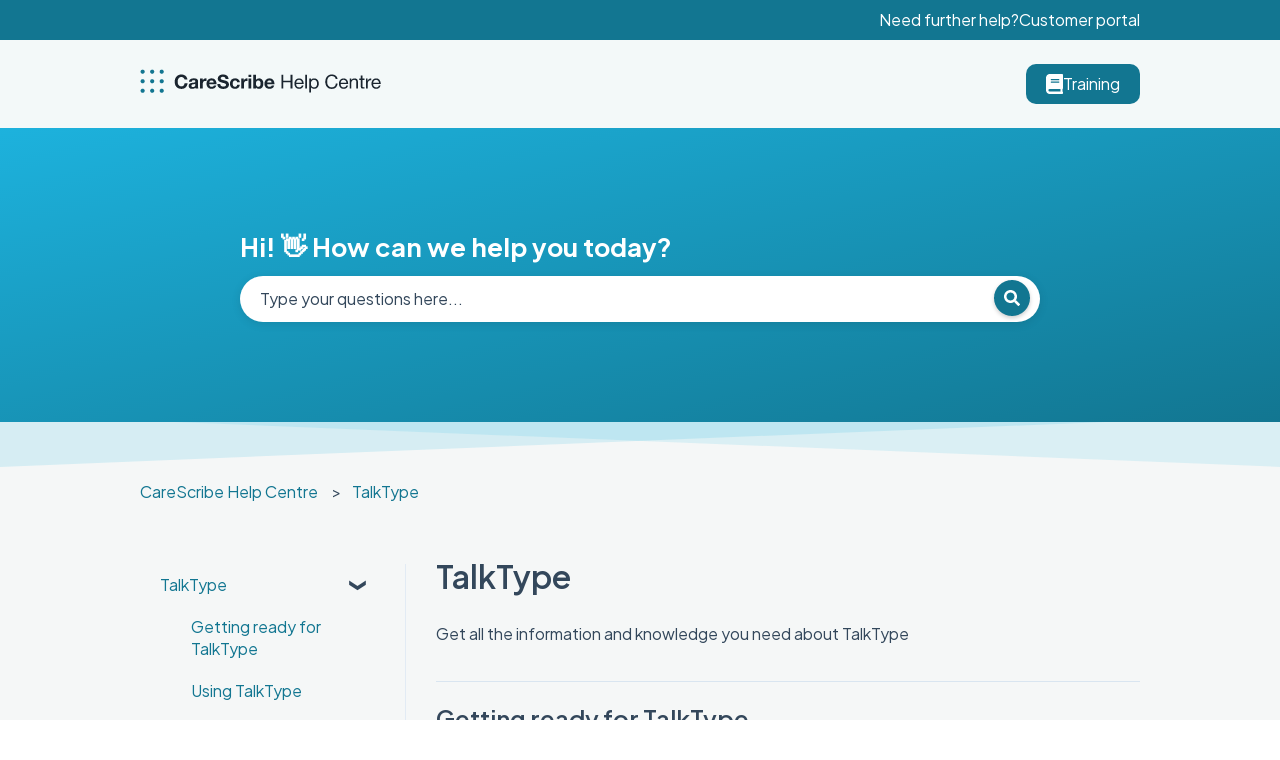

--- FILE ---
content_type: image/svg+xml
request_url: https://help.carescribe.io/hubfs/CareScribe%20Help%20Centre%20Logo.svg
body_size: 8662
content:
<svg width="241" height="24" viewBox="0 0 241 24" fill="none" xmlns="http://www.w3.org/2000/svg">
<g clip-path="url(#clip0_192_2003)">
<path d="M23.7921 2.69025C23.7921 3.84259 22.8579 4.77674 21.7055 4.77674C20.5532 4.77674 19.6191 3.84259 19.6191 2.69025C19.6191 1.53792 20.5532 0.60376 21.7055 0.60376C22.8579 0.60376 23.7921 1.53792 23.7921 2.69025Z" fill="#127691"/>
<path d="M23.7921 12.2286C23.7921 13.3809 22.8579 14.3151 21.7055 14.3151C20.5532 14.3151 19.6191 13.3809 19.6191 12.2286C19.6191 11.0762 20.5532 10.1421 21.7055 10.1421C22.8579 10.1421 23.7921 11.0762 23.7921 12.2286Z" fill="#127691"/>
<path d="M23.7921 21.7666C23.7921 22.9189 22.8579 23.8531 21.7055 23.8531C20.5532 23.8531 19.6191 22.9189 19.6191 21.7666C19.6191 20.6142 20.5532 19.6802 21.7055 19.6802C22.8579 19.6802 23.7921 20.6142 23.7921 21.7666Z" fill="#127691"/>
<path d="M14.2535 12.2286C14.2535 13.3809 13.3194 14.3151 12.1671 14.3151C11.0147 14.3151 10.0806 13.3809 10.0806 12.2286C10.0806 11.0762 11.0147 10.1421 12.1671 10.1421C13.3194 10.1421 14.2535 11.0762 14.2535 12.2286Z" fill="#127691"/>
<path d="M4.71546 12.2286C4.71546 13.3809 3.78131 14.3151 2.62897 14.3151C1.47663 14.3151 0.54248 13.3809 0.54248 12.2286C0.54248 11.0762 1.47663 10.1421 2.62897 10.1421C3.78131 10.1421 4.71546 11.0762 4.71546 12.2286Z" fill="#127691"/>
<path d="M14.2535 2.69025C14.2535 3.84259 13.3194 4.77674 12.1671 4.77674C11.0147 4.77674 10.0806 3.84259 10.0806 2.69025C10.0806 1.53792 11.0147 0.60376 12.1671 0.60376C13.3194 0.60376 14.2535 1.53792 14.2535 2.69025Z" fill="#127691"/>
<path d="M4.71546 2.69025C4.71546 3.84259 3.78131 4.77674 2.62897 4.77674C1.47663 4.77674 0.54248 3.84259 0.54248 2.69025C0.54248 1.53792 1.47663 0.60376 2.62897 0.60376C3.78131 0.60376 4.71546 1.53792 4.71546 2.69025Z" fill="#127691"/>
<path d="M14.2535 21.7666C14.2535 22.9189 13.3194 23.8531 12.1671 23.8531C11.0147 23.8531 10.0806 22.9189 10.0806 21.7666C10.0806 20.6142 11.0147 19.6802 12.1671 19.6802C13.3194 19.6802 14.2535 20.6142 14.2535 21.7666Z" fill="#127691"/>
<path d="M4.71546 21.7666C4.71546 22.9189 3.78131 23.8531 2.62897 23.8531C1.47663 23.8531 0.54248 22.9189 0.54248 21.7666C0.54248 20.6142 1.47663 19.6802 2.62897 19.6802C3.78131 19.6802 4.71546 20.6142 4.71546 21.7666Z" fill="#127691"/>
<path d="M44.4669 10.451C44.4153 10.103 44.2993 9.78723 44.1188 9.50366C43.9384 9.2072 43.7128 8.94941 43.4421 8.73029C43.1715 8.51116 42.8621 8.3436 42.5141 8.22759C42.179 8.0987 41.8245 8.03425 41.4507 8.03425C40.7676 8.03425 40.1875 8.16959 39.7106 8.44027C39.2337 8.69806 38.847 9.05252 38.5506 9.50366C38.2541 9.9419 38.035 10.4446 37.8932 11.0117C37.7643 11.5789 37.6999 12.1653 37.6999 12.7711C37.6999 13.3512 37.7643 13.9183 37.8932 14.4726C38.035 15.0139 38.2541 15.5037 38.5506 15.942C38.847 16.3802 39.2337 16.7347 39.7106 17.0054C40.1875 17.2631 40.7676 17.392 41.4507 17.392C42.3788 17.392 43.1006 17.1085 43.6162 16.5413C44.1446 15.9742 44.4669 15.2266 44.5829 14.2986H47.5217C47.4443 15.1622 47.2446 15.942 46.9223 16.638C46.6001 17.334 46.1747 17.927 45.6463 18.4168C45.1178 18.9066 44.4991 19.2804 43.7902 19.5381C43.0812 19.7959 42.3014 19.9248 41.4507 19.9248C40.3938 19.9248 39.44 19.7444 38.5892 19.3835C37.7514 19.0097 37.0425 18.5005 36.4625 17.8561C35.8824 17.2116 35.4378 16.4575 35.1284 15.594C34.8191 14.7175 34.6644 13.7765 34.6644 12.7711C34.6644 11.74 34.8191 10.7862 35.1284 9.90968C35.4378 9.0203 35.8824 8.24693 36.4625 7.58956C37.0425 6.9322 37.7514 6.41662 38.5892 6.04282C39.44 5.66903 40.3938 5.48213 41.4507 5.48213C42.2112 5.48213 42.9266 5.59169 43.5968 5.81081C44.28 6.02993 44.8858 6.35217 45.4142 6.77752C45.9556 7.18999 46.4003 7.70557 46.7483 8.32427C47.0963 8.94296 47.3154 9.65189 47.4057 10.451H44.4669ZM48.9952 12.6938C49.0338 12.0493 49.1949 11.5144 49.4785 11.0891C49.7621 10.6637 50.123 10.3221 50.5612 10.0644C50.9995 9.80656 51.4893 9.62611 52.0306 9.52299C52.5849 9.40699 53.1391 9.34898 53.6934 9.34898C54.1961 9.34898 54.7052 9.38765 55.2208 9.46499C55.7364 9.52944 56.2068 9.66478 56.6322 9.87101C57.0575 10.0772 57.4056 10.3673 57.6762 10.741C57.9469 11.102 58.0823 11.5853 58.0823 12.1911V17.392C58.0823 17.8432 58.108 18.275 58.1596 18.6874C58.2112 19.0999 58.3014 19.4092 58.4303 19.6155H55.6461C55.5946 19.4608 55.5495 19.3061 55.5108 19.1515C55.485 18.9839 55.4657 18.8163 55.4528 18.6488C55.0146 19.0999 54.499 19.4157 53.9061 19.5961C53.3131 19.7766 52.7073 19.8668 52.0886 19.8668C51.6117 19.8668 51.167 19.8088 50.7546 19.6928C50.3421 19.5768 49.9812 19.3964 49.6719 19.1515C49.3625 18.9066 49.1176 18.5972 48.9372 18.2234C48.7696 17.8496 48.6858 17.4049 48.6858 16.8893C48.6858 16.3222 48.7825 15.8582 48.9758 15.4973C49.1821 15.1235 49.4398 14.827 49.7492 14.6079C50.0714 14.3888 50.4323 14.2277 50.8319 14.1245C51.2444 14.0085 51.6568 13.9183 52.0693 13.8539C52.4818 13.7894 52.8878 13.7379 53.2874 13.6992C53.6869 13.6605 54.0414 13.6025 54.3508 13.5252C54.6601 13.4478 54.905 13.3383 55.0855 13.1965C55.2659 13.0418 55.3497 12.8227 55.3368 12.5391C55.3368 12.2427 55.2852 12.0107 55.1821 11.8431C55.0919 11.6626 54.963 11.5273 54.7954 11.4371C54.6408 11.334 54.4539 11.2695 54.2347 11.2437C54.0285 11.2051 53.8029 11.1857 53.558 11.1857C53.0167 11.1857 52.5913 11.3017 52.282 11.5338C51.9726 11.7658 51.7922 12.1525 51.7406 12.6938H48.9952ZM55.3368 14.7239C55.2208 14.827 55.0726 14.9108 54.8921 14.9753C54.7245 15.0268 54.5376 15.0719 54.3314 15.1106C54.1381 15.1493 53.9318 15.1815 53.7127 15.2073C53.4936 15.233 53.2745 15.2653 53.0554 15.3039C52.8491 15.3426 52.6429 15.3942 52.4367 15.4586C52.2433 15.5231 52.0693 15.6133 51.9146 15.7293C51.7728 15.8324 51.6568 15.9677 51.5666 16.1353C51.4764 16.3029 51.4313 16.5156 51.4313 16.7733C51.4313 17.0182 51.4764 17.2245 51.5666 17.392C51.6568 17.5596 51.7793 17.6949 51.934 17.7981C52.0886 17.8883 52.2691 17.9527 52.4753 17.9914C52.6816 18.0301 52.8942 18.0494 53.1134 18.0494C53.6547 18.0494 54.0736 17.9592 54.3701 17.7787C54.6665 17.5983 54.8857 17.3856 55.0275 17.1407C55.1692 16.8829 55.253 16.6251 55.2788 16.3673C55.3175 16.1095 55.3368 15.9033 55.3368 15.7486V14.7239ZM60.0199 9.61966H62.63V11.4758H62.6687C62.7976 11.1664 62.9716 10.8828 63.1907 10.625C63.4099 10.3544 63.6612 10.1288 63.9448 9.94835C64.2283 9.755 64.5312 9.60677 64.8535 9.50366C65.1757 9.40054 65.5109 9.34898 65.8589 9.34898C66.0393 9.34898 66.2391 9.38121 66.4582 9.44565V11.9978C66.3293 11.972 66.1747 11.9527 65.9942 11.9398C65.8138 11.914 65.6397 11.9011 65.4722 11.9011C64.9695 11.9011 64.5441 11.9849 64.1961 12.1525C63.8481 12.32 63.5645 12.552 63.3454 12.8485C63.1392 13.1321 62.991 13.4672 62.9007 13.8539C62.8105 14.2406 62.7654 14.6595 62.7654 15.1106V19.6155H60.0199V9.61966ZM73.7297 13.5445C73.6008 12.8485 73.3688 12.32 73.0337 11.9591C72.7115 11.5982 72.2152 11.4177 71.545 11.4177C71.1067 11.4177 70.7394 11.4951 70.4429 11.6498C70.1593 11.7915 69.9273 11.972 69.7469 12.1911C69.5793 12.4102 69.4569 12.6423 69.3795 12.8872C69.3151 13.1321 69.2764 13.3512 69.2635 13.5445H73.7297ZM69.2635 15.2846C69.3022 16.174 69.5277 16.8185 69.9402 17.218C70.3527 17.6176 70.9456 17.8174 71.719 17.8174C72.2732 17.8174 72.7501 17.6821 73.1497 17.4114C73.5493 17.1278 73.7942 16.8313 73.8844 16.522H76.3012C75.9145 17.7207 75.3216 18.5779 74.5224 19.0935C73.7233 19.609 72.7566 19.8668 71.6223 19.8668C70.836 19.8668 70.1271 19.7444 69.4955 19.4995C68.8639 19.2417 68.329 18.8808 67.8908 18.4168C67.4525 17.9527 67.111 17.3985 66.8661 16.754C66.6341 16.1095 66.518 15.4006 66.518 14.6272C66.518 13.8796 66.6405 13.1836 66.8854 12.5391C67.1303 11.8947 67.4783 11.3404 67.9294 10.8764C68.3806 10.3995 68.9155 10.0257 69.5342 9.755C70.1658 9.48432 70.8618 9.34898 71.6223 9.34898C72.473 9.34898 73.2141 9.51655 73.8457 9.85167C74.4773 10.1739 74.9929 10.6122 75.3925 11.1664C75.8049 11.7207 76.1014 12.3522 76.2819 13.0612C76.4623 13.7701 76.5268 14.5112 76.4752 15.2846H69.2635ZM80.2689 15.0333C80.2689 15.4973 80.3527 15.8904 80.5203 16.2126C80.6878 16.5349 80.907 16.7991 81.1776 17.0054C81.4612 17.1987 81.7899 17.3469 82.1637 17.45C82.5375 17.5403 82.9242 17.5854 83.3238 17.5854C83.5944 17.5854 83.8844 17.566 84.1938 17.5274C84.5031 17.4758 84.7932 17.3856 85.0638 17.2567C85.3345 17.1278 85.5601 16.9538 85.7405 16.7347C85.921 16.5027 86.0112 16.2126 86.0112 15.8646C86.0112 15.4908 85.8888 15.1879 85.6439 14.9559C85.4119 14.7239 85.1025 14.5306 84.7158 14.3759C84.3291 14.2212 83.8909 14.0859 83.4011 13.9699C82.9113 13.8539 82.415 13.725 81.9124 13.5832C81.3968 13.4543 80.8941 13.2996 80.4043 13.1192C79.9145 12.9258 79.4762 12.6809 79.0895 12.3845C78.7029 12.088 78.3871 11.7207 78.1422 11.2824C77.9102 10.8313 77.7942 10.2899 77.7942 9.65833C77.7942 8.94941 77.9424 8.33716 78.2388 7.82158C78.5482 7.29311 78.9478 6.85486 79.4376 6.50685C79.9274 6.15883 80.4816 5.90104 81.1003 5.73347C81.719 5.56591 82.3377 5.48213 82.9564 5.48213C83.6782 5.48213 84.3678 5.56591 85.0252 5.73347C85.6954 5.88815 86.2883 6.14594 86.8039 6.50685C87.3195 6.86775 87.7255 7.33177 88.022 7.89891C88.3313 8.45316 88.486 9.12986 88.486 9.92901H85.5472C85.5214 9.51655 85.4312 9.17497 85.2765 8.90429C85.1347 8.63361 84.9414 8.42094 84.6965 8.26626C84.4516 8.11159 84.168 8.00203 83.8458 7.93758C83.5364 7.87313 83.1949 7.84091 82.8211 7.84091C82.5762 7.84091 82.3313 7.86669 82.0864 7.91825C81.8415 7.9698 81.6159 8.06003 81.4097 8.18893C81.2163 8.31782 81.0552 8.47894 80.9263 8.67228C80.7974 8.86563 80.733 9.11053 80.733 9.40699C80.733 9.67767 80.7845 9.89679 80.8876 10.0644C80.9908 10.2319 81.1905 10.3866 81.487 10.5284C81.7963 10.6702 82.2153 10.8119 82.7437 10.9537C83.2851 11.0955 83.9876 11.276 84.8512 11.4951C85.109 11.5466 85.4634 11.6433 85.9145 11.7851C86.3786 11.914 86.8361 12.1267 87.2873 12.4231C87.7384 12.7196 88.1251 13.1192 88.4473 13.6219C88.7825 14.1117 88.95 14.7432 88.95 15.5166C88.95 16.1482 88.8276 16.7347 88.5827 17.276C88.3378 17.8174 87.9704 18.2879 87.4806 18.6874C87.0037 19.0741 86.4043 19.377 85.6825 19.5961C84.9736 19.8153 84.1487 19.9248 83.2077 19.9248C82.4473 19.9248 81.7061 19.8282 80.9843 19.6348C80.2754 19.4544 79.6438 19.1643 79.0895 18.7648C78.5482 18.3652 78.1164 17.8561 77.7942 17.2374C77.4719 16.6187 77.3172 15.884 77.3301 15.0333H80.2689ZM97.0784 13.1385C96.898 11.9913 96.2213 11.4177 95.0483 11.4177C94.6101 11.4177 94.2427 11.5209 93.9463 11.7271C93.6498 11.9204 93.4049 12.1782 93.2116 12.5005C93.0311 12.8098 92.9022 13.1578 92.8249 13.5445C92.7475 13.9183 92.7089 14.2921 92.7089 14.6659C92.7089 15.0268 92.7475 15.3942 92.8249 15.768C92.9022 16.1418 93.0247 16.4833 93.1922 16.7927C93.3727 17.0891 93.6111 17.334 93.9076 17.5274C94.2041 17.7207 94.565 17.8174 94.9903 17.8174C95.6477 17.8174 96.1504 17.6369 96.4984 17.276C96.8593 16.9022 97.0849 16.406 97.1751 15.7873H99.8239C99.6434 17.1149 99.1279 18.1267 98.2771 18.8228C97.4264 19.5188 96.3373 19.8668 95.0097 19.8668C94.2621 19.8668 93.5725 19.7444 92.9409 19.4995C92.3222 19.2417 91.7937 18.8872 91.3555 18.4361C90.9172 17.985 90.5757 17.45 90.3308 16.8313C90.0859 16.1998 89.9634 15.5102 89.9634 14.7626C89.9634 13.9892 90.073 13.2738 90.2921 12.6165C90.5241 11.9462 90.8592 11.3726 91.2975 10.8957C91.7357 10.4059 92.2706 10.0257 92.9022 9.755C93.5338 9.48432 94.2556 9.34898 95.0677 9.34898C95.6606 9.34898 96.2277 9.42632 96.7691 9.58099C97.3233 9.73567 97.8131 9.97412 98.2385 10.2964C98.6767 10.6057 99.0312 10.9988 99.3019 11.4758C99.5725 11.9398 99.7272 12.494 99.7659 13.1385H97.0784ZM101.182 9.61966H103.792V11.4758H103.83C103.959 11.1664 104.133 10.8828 104.352 10.625C104.571 10.3544 104.823 10.1288 105.106 9.94835C105.39 9.755 105.693 9.60677 106.015 9.50366C106.337 9.40054 106.672 9.34898 107.02 9.34898C107.201 9.34898 107.401 9.38121 107.62 9.44565V11.9978C107.491 11.972 107.336 11.9527 107.156 11.9398C106.975 11.914 106.801 11.9011 106.634 11.9011C106.131 11.9011 105.706 11.9849 105.358 12.1525C105.01 12.32 104.726 12.552 104.507 12.8485C104.301 13.1321 104.153 13.4672 104.062 13.8539C103.972 14.2406 103.927 14.6595 103.927 15.1106V19.6155H101.182V9.61966ZM111.326 8.07292H108.58V5.81081H111.326V8.07292ZM108.58 9.61966H111.326V19.6155H108.58V9.61966ZM120.622 14.6272C120.622 14.2019 120.577 13.7959 120.486 13.4092C120.396 13.0225 120.254 12.6809 120.061 12.3845C119.868 12.088 119.623 11.856 119.326 11.6884C119.043 11.508 118.695 11.4177 118.282 11.4177C117.883 11.4177 117.535 11.508 117.238 11.6884C116.942 11.856 116.697 12.088 116.504 12.3845C116.31 12.6809 116.168 13.0225 116.078 13.4092C115.988 13.7959 115.943 14.2019 115.943 14.6272C115.943 15.0397 115.988 15.4393 116.078 15.826C116.168 16.2126 116.31 16.5542 116.504 16.8507C116.697 17.1471 116.942 17.3856 117.238 17.566C117.535 17.7336 117.883 17.8174 118.282 17.8174C118.695 17.8174 119.043 17.7336 119.326 17.566C119.623 17.3856 119.868 17.1471 120.061 16.8507C120.254 16.5542 120.396 16.2126 120.486 15.826C120.577 15.4393 120.622 15.0397 120.622 14.6272ZM113.294 5.81081H116.04V10.8377H116.078C116.413 10.3221 116.865 9.94834 117.432 9.71633C118.012 9.47143 118.611 9.34898 119.23 9.34898C119.732 9.34898 120.229 9.4521 120.718 9.65833C121.208 9.86456 121.647 10.1804 122.033 10.6057C122.433 11.0311 122.755 11.5789 123 12.2491C123.245 12.9065 123.367 13.6927 123.367 14.6079C123.367 15.5231 123.245 16.3158 123 16.986C122.755 17.6434 122.433 18.1847 122.033 18.6101C121.647 19.0355 121.208 19.3512 120.718 19.5575C120.229 19.7637 119.732 19.8668 119.23 19.8668C118.495 19.8668 117.838 19.7508 117.258 19.5188C116.678 19.2868 116.239 18.8937 115.943 18.3394H115.904V19.6155H113.294V5.81081ZM131.649 13.5445C131.52 12.8485 131.288 12.32 130.953 11.9591C130.63 11.5982 130.134 11.4177 129.464 11.4177C129.026 11.4177 128.658 11.4951 128.362 11.6498C128.078 11.7915 127.846 11.972 127.666 12.1911C127.498 12.4102 127.376 12.6423 127.298 12.8872C127.234 13.1321 127.195 13.3512 127.182 13.5445H131.649ZM127.182 15.2846C127.221 16.174 127.447 16.8185 127.859 17.218C128.272 17.6176 128.865 17.8174 129.638 17.8174C130.192 17.8174 130.669 17.6821 131.069 17.4114C131.468 17.1278 131.713 16.8313 131.803 16.522H134.22C133.833 17.7207 133.241 18.5779 132.441 19.0935C131.642 19.609 130.676 19.8668 129.541 19.8668C128.755 19.8668 128.046 19.7444 127.414 19.4995C126.783 19.2417 126.248 18.8808 125.81 18.4168C125.372 17.9527 125.03 17.3985 124.785 16.754C124.553 16.1095 124.437 15.4006 124.437 14.6272C124.437 13.8796 124.559 13.1836 124.804 12.5391C125.049 11.8947 125.397 11.3404 125.848 10.8764C126.3 10.3995 126.834 10.0257 127.453 9.755C128.085 9.48432 128.781 9.34898 129.541 9.34898C130.392 9.34898 131.133 9.51655 131.765 9.85167C132.396 10.1739 132.912 10.6122 133.311 11.1664C133.724 11.7207 134.02 12.3522 134.201 13.0612C134.381 13.7701 134.446 14.5112 134.394 15.2846H127.182ZM141.481 5.81081H143.318V11.7464H150.587V5.81081H152.424V19.6155H150.587V13.2932H143.318V19.6155H141.481V5.81081ZM161.911 13.6605C161.885 13.2738 161.795 12.9065 161.64 12.5585C161.499 12.2105 161.299 11.914 161.041 11.6691C160.796 11.4113 160.5 11.2115 160.152 11.0697C159.817 10.9151 159.443 10.8377 159.03 10.8377C158.605 10.8377 158.218 10.9151 157.87 11.0697C157.535 11.2115 157.245 11.4113 157 11.6691C156.755 11.9269 156.562 12.2298 156.42 12.5778C156.278 12.9129 156.195 13.2738 156.169 13.6605H161.911ZM163.496 16.4447C163.277 17.566 162.794 18.4103 162.046 18.9774C161.299 19.5446 160.358 19.8282 159.224 19.8282C158.424 19.8282 157.728 19.6993 157.135 19.4415C156.555 19.1837 156.066 18.8228 155.666 18.3588C155.267 17.8947 154.964 17.3405 154.757 16.696C154.564 16.0515 154.454 15.3491 154.429 14.5886C154.429 13.8281 154.545 13.1321 154.777 12.5005C155.009 11.8689 155.331 11.3211 155.743 10.8571C156.169 10.393 156.665 10.0321 157.232 9.77434C157.812 9.51655 158.444 9.38765 159.127 9.38765C160.016 9.38765 160.751 9.57455 161.331 9.94835C161.924 10.3093 162.394 10.7733 162.742 11.3404C163.103 11.9076 163.348 12.5262 163.477 13.1965C163.619 13.8668 163.677 14.5048 163.651 15.1106H156.169C156.156 15.5488 156.207 15.9677 156.323 16.3673C156.439 16.754 156.626 17.102 156.884 17.4114C157.142 17.7078 157.471 17.9463 157.87 18.1267C158.27 18.3072 158.74 18.3974 159.282 18.3974C159.978 18.3974 160.545 18.2363 160.983 17.9141C161.434 17.5918 161.731 17.102 161.872 16.4447H163.496ZM165.258 5.81081H166.901V19.6155H165.258V5.81081ZM169.312 9.61966H170.955V10.9731H170.994C171.265 10.4188 171.69 10.0192 172.27 9.77434C172.85 9.51655 173.488 9.38765 174.184 9.38765C174.958 9.38765 175.628 9.52944 176.195 9.813C176.775 10.0966 177.252 10.4833 177.626 10.9731C178.012 11.45 178.302 12.0042 178.496 12.6358C178.689 13.2674 178.786 13.9376 178.786 14.6466C178.786 15.3555 178.689 16.0257 178.496 16.6573C178.315 17.2889 178.032 17.8432 177.645 18.3201C177.271 18.7841 176.794 19.1515 176.214 19.4221C175.647 19.6928 174.983 19.8282 174.223 19.8282C173.978 19.8282 173.701 19.8024 173.392 19.7508C173.095 19.6993 172.799 19.6155 172.502 19.4995C172.206 19.3835 171.922 19.2288 171.651 19.0355C171.394 18.8292 171.175 18.5779 170.994 18.2814H170.955V23.4243H169.312V9.61966ZM177.046 14.5306C177.046 14.0665 176.981 13.6154 176.852 13.1772C176.736 12.726 176.549 12.3265 176.292 11.9784C176.047 11.6304 175.725 11.3533 175.325 11.1471C174.938 10.9408 174.481 10.8377 173.952 10.8377C173.398 10.8377 172.928 10.9473 172.541 11.1664C172.154 11.3855 171.838 11.6755 171.593 12.0364C171.349 12.3845 171.168 12.784 171.052 13.2352C170.949 13.6863 170.897 14.1439 170.897 14.6079C170.897 15.0977 170.955 15.5746 171.071 16.0386C171.187 16.4898 171.368 16.8893 171.613 17.2374C171.871 17.5854 172.199 17.8689 172.599 18.0881C172.998 18.2943 173.482 18.3974 174.049 18.3974C174.616 18.3974 175.086 18.2879 175.46 18.0687C175.847 17.8496 176.156 17.5596 176.388 17.1987C176.62 16.8378 176.788 16.4253 176.891 15.9613C176.994 15.4973 177.046 15.0204 177.046 14.5306ZM195.686 9.96768C195.48 8.98808 195.022 8.25337 194.313 7.76357C193.617 7.27377 192.786 7.02887 191.819 7.02887C190.994 7.02887 190.285 7.18354 189.692 7.49289C189.112 7.80224 188.629 8.22115 188.242 8.74962C187.868 9.2652 187.591 9.85812 187.411 10.5284C187.23 11.1986 187.14 11.8947 187.14 12.6165C187.14 13.4027 187.23 14.1503 187.411 14.8592C187.591 15.5553 187.868 16.1675 188.242 16.696C188.629 17.2116 189.119 17.624 189.711 17.9334C190.304 18.2427 191.013 18.3974 191.838 18.3974C192.444 18.3974 192.979 18.3007 193.443 18.1074C193.92 17.9012 194.326 17.624 194.661 17.276C195.009 16.9151 195.28 16.4898 195.473 16C195.666 15.5102 195.782 14.9817 195.821 14.4146H197.658C197.477 16.1546 196.878 17.508 195.86 18.4748C194.841 19.4415 193.449 19.9248 191.684 19.9248C190.614 19.9248 189.679 19.7444 188.88 19.3835C188.081 19.0097 187.417 18.5005 186.889 17.8561C186.36 17.2116 185.961 16.4511 185.69 15.5746C185.432 14.6981 185.303 13.7572 185.303 12.7518C185.303 11.7464 185.445 10.8055 185.729 9.92901C186.012 9.03963 186.425 8.26626 186.966 7.6089C187.52 6.95153 188.203 6.43595 189.015 6.06216C189.84 5.67547 190.781 5.48213 191.838 5.48213C192.56 5.48213 193.243 5.5788 193.888 5.77214C194.532 5.96549 195.106 6.24905 195.608 6.62285C196.111 6.99665 196.53 7.46711 196.865 8.03425C197.2 8.5885 197.419 9.23298 197.523 9.96768H195.686ZM206.41 13.6605C206.384 13.2738 206.294 12.9065 206.139 12.5585C205.998 12.2105 205.798 11.914 205.54 11.6691C205.295 11.4113 204.999 11.2115 204.651 11.0697C204.316 10.9151 203.942 10.8377 203.529 10.8377C203.104 10.8377 202.717 10.9151 202.369 11.0697C202.034 11.2115 201.744 11.4113 201.499 11.6691C201.254 11.9269 201.061 12.2298 200.919 12.5778C200.777 12.9129 200.694 13.2738 200.668 13.6605H206.41ZM207.995 16.4447C207.776 17.566 207.293 18.4103 206.545 18.9774C205.798 19.5446 204.857 19.8282 203.723 19.8282C202.923 19.8282 202.227 19.6993 201.635 19.4415C201.054 19.1837 200.565 18.8228 200.165 18.3588C199.766 17.8947 199.463 17.3405 199.256 16.696C199.063 16.0515 198.953 15.3491 198.928 14.5886C198.928 13.8281 199.044 13.1321 199.276 12.5005C199.508 11.8689 199.83 11.3211 200.242 10.8571C200.668 10.393 201.164 10.0321 201.731 9.77434C202.311 9.51655 202.943 9.38765 203.626 9.38765C204.515 9.38765 205.25 9.57455 205.83 9.94835C206.423 10.3093 206.893 10.7733 207.241 11.3404C207.602 11.9076 207.847 12.5262 207.976 13.1965C208.118 13.8668 208.176 14.5048 208.15 15.1106H200.668C200.655 15.5488 200.706 15.9677 200.822 16.3673C200.938 16.754 201.125 17.102 201.383 17.4114C201.641 17.7078 201.97 17.9463 202.369 18.1267C202.769 18.3072 203.239 18.3974 203.781 18.3974C204.477 18.3974 205.044 18.2363 205.482 17.9141C205.933 17.5918 206.23 17.102 206.371 16.4447H207.995ZM209.66 9.61966H211.207V11.2051H211.246C211.929 9.99346 213.012 9.38765 214.494 9.38765C215.151 9.38765 215.699 9.47788 216.137 9.65833C216.576 9.83878 216.93 10.0901 217.201 10.4124C217.471 10.7346 217.658 11.1213 217.761 11.5724C217.877 12.0107 217.935 12.5005 217.935 13.0418V19.6155H216.292V12.8485C216.292 12.2298 216.112 11.74 215.751 11.3791C215.39 11.0182 214.893 10.8377 214.262 10.8377C213.759 10.8377 213.321 10.9151 212.947 11.0697C212.586 11.2244 212.283 11.4435 212.038 11.7271C211.794 12.0107 211.607 12.3458 211.478 12.7325C211.362 13.1063 211.304 13.5187 211.304 13.9699V19.6155H209.66V9.61966ZM222.492 9.61966H224.483V11.0697H222.492V17.276C222.492 17.4694 222.505 17.624 222.53 17.7401C222.569 17.8561 222.634 17.9463 222.724 18.0107C222.814 18.0752 222.936 18.1203 223.091 18.1461C223.259 18.159 223.471 18.1654 223.729 18.1654H224.483V19.6155H223.227C222.801 19.6155 222.434 19.5897 222.124 19.5381C221.828 19.4737 221.583 19.3641 221.39 19.2095C221.209 19.0548 221.074 18.8357 220.984 18.5521C220.893 18.2685 220.848 17.8947 220.848 17.4307V11.0697H219.147V9.61966H220.848V6.62285H222.492V9.61966ZM226.058 9.61966H227.604V11.7271H227.643C228.043 10.9151 228.532 10.3157 229.112 9.92901C229.692 9.54233 230.427 9.36187 231.317 9.38765V11.1277C230.659 11.1277 230.098 11.218 229.634 11.3984C229.17 11.5789 228.797 11.8431 228.513 12.1911C228.23 12.5391 228.023 12.9645 227.894 13.4672C227.765 13.957 227.701 14.5241 227.701 15.1686V19.6155H226.058V9.61966ZM238.962 13.6605C238.936 13.2738 238.846 12.9065 238.691 12.5585C238.549 12.2105 238.35 11.914 238.092 11.6691C237.847 11.4113 237.55 11.2115 237.202 11.0697C236.867 10.9151 236.494 10.8377 236.081 10.8377C235.656 10.8377 235.269 10.9151 234.921 11.0697C234.586 11.2115 234.296 11.4113 234.051 11.6691C233.806 11.9269 233.613 12.2298 233.471 12.5778C233.329 12.9129 233.245 13.2738 233.22 13.6605H238.962ZM240.547 16.4447C240.328 17.566 239.845 18.4103 239.097 18.9774C238.35 19.5446 237.409 19.8282 236.274 19.8282C235.475 19.8282 234.779 19.6993 234.186 19.4415C233.606 19.1837 233.116 18.8228 232.717 18.3588C232.317 17.8947 232.014 17.3405 231.808 16.696C231.615 16.0515 231.505 15.3491 231.48 14.5886C231.48 13.8281 231.596 13.1321 231.828 12.5005C232.06 11.8689 232.382 11.3211 232.794 10.8571C233.22 10.393 233.716 10.0321 234.283 9.77434C234.863 9.51655 235.495 9.38765 236.178 9.38765C237.067 9.38765 237.802 9.57455 238.382 9.94835C238.975 10.3093 239.445 10.7733 239.793 11.3404C240.154 11.9076 240.399 12.5262 240.528 13.1965C240.67 13.8668 240.728 14.5048 240.702 15.1106H233.22C233.207 15.5488 233.258 15.9677 233.374 16.3673C233.49 16.754 233.677 17.102 233.935 17.4114C234.193 17.7078 234.521 17.9463 234.921 18.1267C235.321 18.3072 235.791 18.3974 236.332 18.3974C237.028 18.3974 237.596 18.2363 238.034 17.9141C238.485 17.5918 238.781 17.102 238.923 16.4447H240.547Z" fill="#1A252F"/>
</g>
<defs>
<clipPath id="clip0_192_2003">
<rect width="241" height="24" fill="white"/>
</clipPath>
</defs>
</svg>
